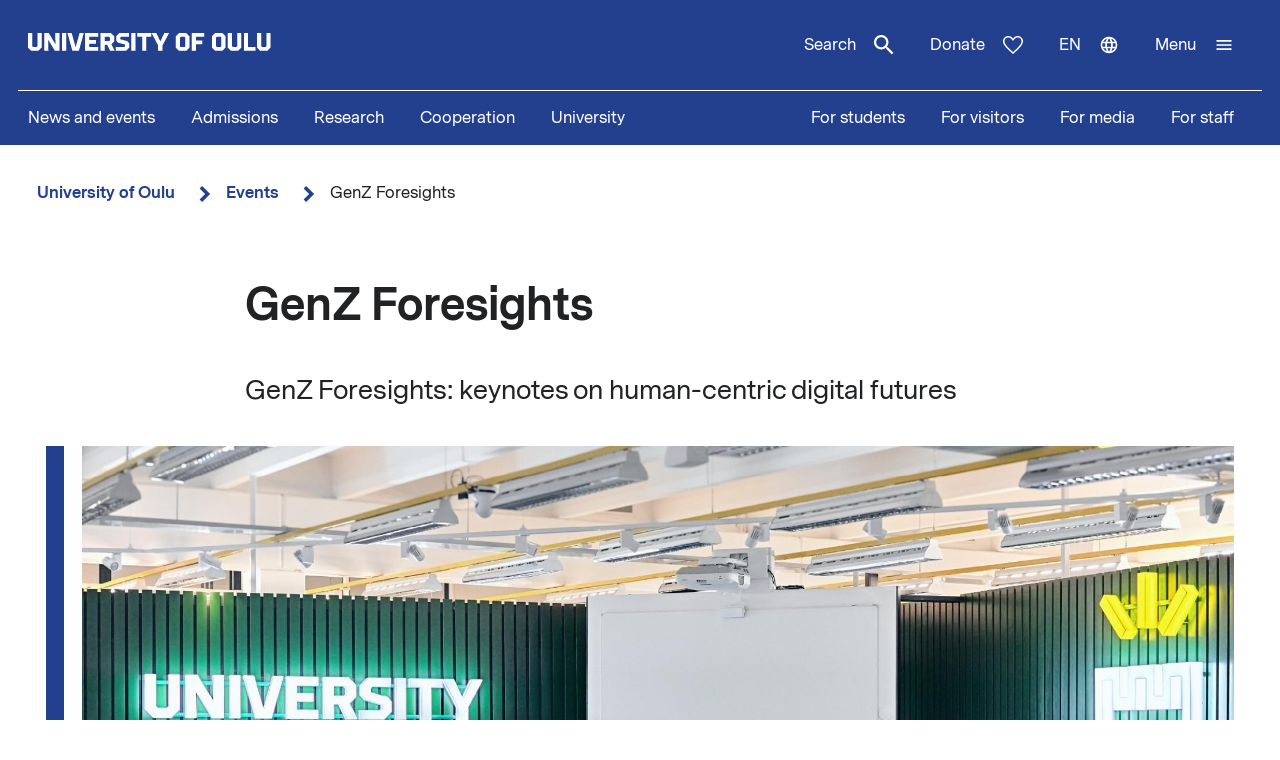

--- FILE ---
content_type: text/html; charset=UTF-8
request_url: https://www.oulu.fi/en/events/genz-foresights
body_size: 15364
content:
<!DOCTYPE html>
<html lang="en" dir="ltr" prefix="og: https://ogp.me/ns#">
  <head>
    <meta charset="utf-8" />
<script type="text/javascript" id="ConsentMode" src="/modules/contrib/cookieinformation/js/consent_mode_v2.init.js"></script>
<noscript><style>form.antibot * :not(.antibot-message) { display: none !important; }</style>
</noscript><script>var _mtm = window._mtm = window._mtm || [];_mtm.push({"mtm.startTime": (new Date().getTime()), "event": "mtm.Start"});var d = document, g = d.createElement("script"), s = d.getElementsByTagName("script")[0];g.type = "text/javascript";g.async = true;g.src="https://matomo.oulu.fi/js/container_jXu3cj09.js";s.parentNode.insertBefore(g, s);</script>
<meta name="description" content="GenZ Foresights" />
<link rel="canonical" href="https://www.oulu.fi/en/events/genz-foresights" />
<link rel="image_src" href="https://media-cdn.oulu.fi/styles/open_graph/s3/images/Tellus%20Stage.jpg?itok=QJmeLQH7" />
<meta property="og:title" content="GenZ Foresights" />
<meta property="og:description" content="GenZ Foresights" />
<meta property="og:image" content="https://media-cdn.oulu.fi/styles/open_graph/s3/images/Tellus%20Stage.jpg?itok=QJmeLQH7" />
<meta property="og:image" content="https://media-cdn.oulu.fi/images/unioulubrand_x8a3932_06_2024.jpg" />
<meta name="twitter:card" content="summary_large_image" />
<meta name="twitter:description" content="GenZ Foresights" />
<meta name="twitter:title" content="GenZ Foresights" />
<meta name="twitter:image" content="https://media-cdn.oulu.fi/styles/twitter_card/s3/images/Tellus%20Stage.jpg?itok=clp5LPNU" />
<link rel="apple-touch-icon" sizes="180x180" href="/sites/default/files/favicons/apple-touch-icon.png"/>
<link rel="icon" type="image/png" sizes="32x32" href="/sites/default/files/favicons/favicon-32x32.png"/>
<link rel="icon" type="image/png" sizes="16x16" href="/sites/default/files/favicons/favicon-16x16.png"/>
<link rel="manifest" href="/sites/default/files/favicons/site.webmanifest"/>
<meta name="msapplication-TileColor" content="#ffffff"/>
<meta name="theme-color" content="#ffffff"/>
<meta name="favicon-generator" content="Drupal responsive_favicons + realfavicongenerator.net" />
<meta name="Generator" content="Drupal 10 (https://www.drupal.org)" />
<meta name="MobileOptimized" content="width" />
<meta name="HandheldFriendly" content="true" />
<meta name="viewport" content="width=device-width, initial-scale=1.0" />
<script type="text/javascript" id="CookieConsent" src="https://policy.app.cookieinformation.com/uc.js" data-culture="en" data-gcm-version="2.0"></script>
<link rel="alternate" hreflang="en" href="https://www.oulu.fi/en/events/genz-foresights" />
<link rel="alternate" hreflang="fi" href="https://www.oulu.fi/fi/tapahtumat/puheenvuoroja-ihmiskeskeisesta-digitaalisesta-tulevaisuudesta" />
<script src="/sites/default/files/google_tag/university_of_oulu/google_tag.script.js?t9oju0" defer></script>

    <title>GenZ Foresights | University of Oulu</title>
    <link rel="stylesheet" media="all" href="/sites/default/files/css/css_ArT82CvUNvKzFfi0vz706wgNx0AlMVs91mMInDVkjgg.css?delta=0&amp;language=en&amp;theme=nextgen&amp;include=eJyFylEKgCAQhOELRXskUZpE0FWcLfT22WsvvQz_BxNghu4wWiUOd6a8SIlQdJ83xbDVEnMNix1sVZluuAK95OO9vPv7os2cNG6cNBQJnngAeIE2aQ" />
<link rel="stylesheet" media="all" href="/sites/default/files/css/css_htK7BG8wY_G1o3Ev7SBLNZEkbN6fITcxYSgAvTKAOTk.css?delta=1&amp;language=en&amp;theme=nextgen&amp;include=eJyFylEKgCAQhOELRXskUZpE0FWcLfT22WsvvQz_BxNghu4wWiUOd6a8SIlQdJ83xbDVEnMNix1sVZluuAK95OO9vPv7os2cNG6cNBQJnngAeIE2aQ" />

    
  </head>
  <body class="nextgen logged-out">
    <section aria-label="Content shortcuts">
      <a href="#main-content" class="visually-hidden focusable skip-link">Skip to main content</a>
    </section>
    <noscript><iframe src="https://www.googletagmanager.com/ns.html?id=GTM-TXSCGKL" height="0" width="0" style="display:none;visibility:hidden"></iframe></noscript>
    <div class="responsive-menu-page-wrapper">
  




<header class="header">
  <div class="header__inner">
                <div class="region region__header">
    

  
<div  id="block-nextgen-branding" class="block block--nextgen-branding">
  
    
                    
      <a href="/en" class="logo__link" title="University of Oulu front page">
      

<svg  class="logo__svg logo__svg--en logo__svg--main-site"
  
      aria-labelledby="title-oy-logo-en"
    >
      <title id="title-oy-logo-en">University of Oulu front page</title>
      <use xlink:href="/themes/custom/nextgen/dist/icons.svg?20260130#oy-logo-en"></use>
</svg>
    </a>
  </div>

  </div>

              <div class="header__toolbar">
        <div class="region region__header-toolbar">
    




<div  class="views-exposed-form views-exposed-form-search-search bef-exposed-form sidebar-search block block--search" data-drupal-selector="views-exposed-form-search-search" id="block-search--2">
  <div id="toggle-search" class="toggle-search__wrapper">
    <button id="search-toggle-icon" class="toggle toggle-search" aria-haspopup="true" aria-expanded="false">
      Search
      

<svg  class="icon-search-open"
  
    >
      <use xlink:href="/themes/custom/nextgen/dist/icons.svg?20260130#magnify"></use>
</svg>
      

<svg  class="icon-search-close"
  
    >
      <use xlink:href="/themes/custom/nextgen/dist/icons.svg?20260130#close"></use>
</svg>
    </button>

    <div class="search-form">
              <form action="/en/search" method="get" id="views-exposed-form-search-search" accept-charset="UTF-8">
  <div class="js-form-item form-item form-item__textfield">
      <label for="edit-search-api-fulltext" class="form-item__label">Free text search</label>
        <input placeholder="Search" data-drupal-selector="edit-search-api-fulltext" type="text" id="edit-search-api-fulltext" name="search_api_fulltext" value="" size="30" maxlength="128" class="form-text form-item__textfield" />

        </div>
<fieldset data-drupal-selector="edit-field-targeting" id="edit-field-targeting--wrapper" class="fieldgroup form-composite form-fieldset">
      <legend class="h3">Target group</legend>
      <div id="edit-field-targeting" class="form-item--radio"><div class="form-radios">
                  <div class="js-form-item form-item form-item__radio">
        <input data-drupal-selector="edit-field-targeting-all" type="radio" id="edit-field-targeting-all" name="field_targeting" value="All" checked="checked" class="form-radio form-item__textfield" />

        <label for="edit-field-targeting-all" class="option form-item__label">All</label>
      </div>

                    <div class="js-form-item form-item form-item__radio">
        <input data-drupal-selector="edit-field-targeting-4" type="radio" id="edit-field-targeting-4" name="field_targeting" value="4" class="form-radio form-item__textfield" />

        <label for="edit-field-targeting-4" class="option form-item__label">Students</label>
      </div>

      </div>
</div>

    </fieldset>
<div data-drupal-selector="edit-actions" class="form-actions js-form-wrapper form-wrapper" id="edit-actions--gxVNIqwJmoA"><input data-drupal-selector="edit-submit-search" type="submit" id="edit-submit-search" value="Search" class="button js-form-submit form-submit form-item__textfield" />
</div>


</form>

          </div>
  </div>
</div>

  
<div  id="block-header-donation-link" class="block block--header-donation-link">
  
    
      






<div class="body field--type-text-with-summary field--view-mode- text-long">
        
            
                                                            <a href="/en/cooperation/donate" class="region__header-toolbar__donation-link donation-link">
Donate
<svg class="donation-link__icon icon" xmlns="http://www.w3.org/2000/svg" width="20" height="18"><path fill-rule="nonzero" d="m10 18-1.025-.909C7.208 15.503 5.75 14.132 4.6 12.978c-1.15-1.154-2.067-2.185-2.75-3.094C1.167 8.975.687 8.153.412 7.416A6.346 6.346 0 0 1 0 5.181c0-1.473.504-2.705 1.512-3.695C2.521.496 3.768 0 5.25 0c.95 0 1.83.221 2.638.663.808.442 1.512 1.08 2.112 1.915.7-.884 1.442-1.534 2.225-1.952A5.288 5.288 0 0 1 14.75 0c1.483 0 2.73.495 3.738 1.486C19.495 2.476 20 3.708 20 5.18c0 .754-.137 1.498-.413 2.235-.274.737-.754 1.56-1.437 2.468-.683.909-1.6 1.94-2.75 3.094s-2.608 2.525-4.375 4.113L10 18Zm0-1.94a120.56 120.56 0 0 0 4.162-3.917c1.092-1.088 1.959-2.042 2.6-2.86.642-.82 1.092-1.548 1.35-2.186A5.073 5.073 0 0 0 18.5 5.18c0-1.08-.35-1.968-1.05-2.664-.7-.696-1.6-1.044-2.7-1.044-.85 0-1.642.258-2.375.774-.733.516-1.325 1.24-1.775 2.173H9.375c-.433-.917-1.017-1.637-1.75-2.16-.733-.525-1.525-.787-2.375-.787-1.1 0-2 .348-2.7 1.044-.7.696-1.05 1.584-1.05 2.664 0 .639.13 1.281.387 1.928.259.647.709 1.383 1.35 2.21.642.827 1.513 1.78 2.613 2.861 1.1 1.08 2.483 2.374 4.15 3.88Z"/>
</svg>
</a>
                                    </div>

  </div>
<nav class="block--language-switcher" aria-label="Language switcher">
  


  
<div id="dropdown-language" class="dropdown dropdown-language">
    <button class="dropdown-toggle" aria-haspopup="true" aria-expanded="false">
        <span class="visually-hidden">Switch language: current language:</span>
        en
        

<svg  class="icon-language-menu"
  
    >
      <use xlink:href="/themes/custom/nextgen/dist/icons.svg?20260130#web"></use>
</svg>
        

<svg  class="icon-language-menu-close"
  
    >
      <use xlink:href="/themes/custom/nextgen/dist/icons.svg?20260130#close"></use>
</svg>
    </button>
    <div class="dropdown-menu">
    <div class="dropdown-header">
        <div class="menu-header">
  
  <img 
     class="img"
            src="/themes/custom/nextgen/images/icons/src/pictogram.svg"
    data-src="/themes/custom/nextgen/images/icons/src/pictogram.svg"
          alt=""
          />
  Language
</div>    </div>
    <ul role="menu" aria-labelledby="dropdown-language"><li data-drupal-link-system-path="node/32670" class="en is-active" role="menuitem" aria-current="page"><a href="/en/events/genz-foresights" class="language-link is-active" lang="en" xml:lang="en" hreflang="en" data-drupal-link-system-path="node/32670" aria-current="page">In English</a></li><li data-drupal-link-system-path="node/32670" class="fi is-active" role="menuitem" aria-current="page"><a href="/fi/tapahtumat/puheenvuoroja-ihmiskeskeisesta-digitaalisesta-tulevaisuudesta" class="language-link" lang="fi" xml:lang="fi" hreflang="fi" data-drupal-link-system-path="node/32670">Suomeksi</a></li></ul>
    </div>
</div>

</nav>


  
<div  id="block-horizontalmenu" class="block block--horizontalmenu">
  
    
      <nav class="responsive-menu-block-wrapper" aria-label="Menu">
  
              <ul id="horizontal-menu" class="horizontal-menu">
                    <li class="menu-item">
        <a href="/en/news-and-events" data-drupal-link-system-path="node/36337">News and events</a>
              </li>
                <li class="menu-item menu-item--expanded">
        <a href="/en/apply" title="Opiskelijaksi" data-drupal-link-system-path="node/22229">Admissions</a>
                                <ul class="menu sub-nav">
                    <li class="menu-item">
        <a href="/en/apply/international-programmes" title="Study in Finland - University of Oulu offers 24 international degree programmes taught in English." data-drupal-link-system-path="node/13249">International Programmes</a>
              </li>
                <li class="menu-item">
        <a href="/en/apply/how-apply" title="Application process and deadlines for international master&#039;s programmes at the University of Oulu." data-drupal-link-system-path="node/13346">How to apply?</a>
              </li>
        </ul>
  
              </li>
                <li class="menu-item menu-item--expanded">
        <a href="/en/research" data-drupal-link-system-path="node/2">Research</a>
                                <ul class="menu sub-nav">
                    <li class="menu-item">
        <a href="/en/research/top-research" title="Top research of the University of Oulu" data-drupal-link-system-path="node/509">Top research</a>
              </li>
                <li class="menu-item">
        <a href="/en/research/responsible-research" data-drupal-link-system-path="node/785">Responsible research</a>
              </li>
                <li class="menu-item">
        <a href="/en/research/research-infrastructures" data-drupal-link-system-path="node/587">Research infrastructures</a>
              </li>
                <li class="menu-item menu-item--expanded">
        <a href="/en/research/graduate-school" title="University of Oulu Graduate School" data-drupal-link-system-path="node/13668">Graduate School</a>
                                <ul class="menu sub-nav">
                    <li class="menu-item">
        <a href="/en/research/graduate-school/how-apply-doctoral-education" title="How to apply to doctoral education" data-drupal-link-system-path="node/39012">How to apply to doctoral education</a>
              </li>
        </ul>
  
              </li>
        </ul>
  
              </li>
                <li class="menu-item menu-item--expanded">
        <a href="/en/cooperation" data-drupal-link-system-path="node/3">Cooperation</a>
                                <ul class="menu sub-nav">
                    <li class="menu-item">
        <a href="/en/cooperation/services-for-companies-and-organisations" data-drupal-link-system-path="node/372">Services for companies and organisations</a>
              </li>
                <li class="menu-item">
        <a href="/en/cooperation/alumni-activities" title="Alumni  activities" data-drupal-link-system-path="node/576">Alumni activities</a>
              </li>
                <li class="menu-item">
        <a href="/en/cooperation/cooperation-networks" title="The University of Oulu is an active partner in numerous local, national, and international networks in research, education, and innovations." data-drupal-link-system-path="node/24161">Cooperation networks</a>
              </li>
                <li class="menu-item">
        <a href="/en/cooperation/donate" title="Donate" data-drupal-link-system-path="node/588">Donate</a>
              </li>
                <li class="menu-item">
        <a href="/en/cooperation/get-enchanted-science" title="Science is for everyone, regardless of age or background. Check out our science events, collaboration opportunities and places to visit, and come along to ask, get enchanted, learn and participate!" data-drupal-link-system-path="node/34801">Get enchanted by science</a>
              </li>
        </ul>
  
              </li>
                <li class="menu-item menu-item--expanded">
        <a href="/en/university" data-drupal-link-system-path="node/4">University</a>
                                <ul class="menu sub-nav">
                    <li class="menu-item menu-item--expanded">
        <a href="/en/university/faculties-and-units" data-drupal-link-system-path="node/349">Faculties and units</a>
                                <ul class="menu sub-nav">
                    <li class="menu-item">
        <a href="/en/university/faculties-and-units/faculty-biochemistry-and-molecular-medicine" title="Faculty of Biochemistry and Molecular Medicine" data-drupal-link-system-path="node/225">Faculty of Biochemistry and Molecular Medicine</a>
              </li>
                <li class="menu-item">
        <a href="/en/university/faculties-and-units/faculty-education-and-psychology" title="Faculty of Education and Psychology" data-drupal-link-system-path="node/176">Faculty of Education and Psychology</a>
              </li>
                <li class="menu-item">
        <a href="/en/university/faculties-and-units/faculty-humanities" data-drupal-link-system-path="node/188">Faculty of Humanities</a>
              </li>
                <li class="menu-item">
        <a href="/en/university/faculties-and-units/faculty-medicine" data-drupal-link-system-path="node/219">Faculty of Medicine</a>
              </li>
                <li class="menu-item">
        <a href="/en/university/faculties-and-units/faculty-information-technology-and-electrical-engineering" title="Faculty of Information Technology and Electrical Engineering" data-drupal-link-system-path="node/212">Faculty of Information Technology and Electrical Engineering</a>
              </li>
                <li class="menu-item">
        <a href="/en/university/faculties-and-units/faculty-science" title="Faculty of Science" data-drupal-link-system-path="node/93">Faculty of Science</a>
              </li>
                <li class="menu-item">
        <a href="/en/university/faculties-and-units/faculty-technology" data-drupal-link-system-path="node/192">Faculty of Technology</a>
              </li>
                <li class="menu-item">
        <a href="/en/university/faculties-and-units/oulu-business-school" title="Oulu Business School" data-drupal-link-system-path="node/131">Oulu Business School</a>
              </li>
        </ul>
  
              </li>
                <li class="menu-item">
        <a href="/en/university/contact-information" data-drupal-link-system-path="node/312">Contact information</a>
              </li>
                <li class="menu-item">
        <a href="/en/university/campuses" data-drupal-link-system-path="node/144">Campuses</a>
              </li>
                <li class="menu-item">
        <a href="/en/university/careers" title="Make the University of Oulu the next step in your career! We offer you scientific excellence, autonomy, equality and genuine work-life balance." data-drupal-link-system-path="node/279">Careers</a>
              </li>
                <li class="menu-item menu-item--expanded">
        <a href="/en/university/library" data-drupal-link-system-path="node/13502">Library</a>
                                <ul class="menu sub-nav">
                    <li class="menu-item">
        <a href="/en/university/library/library-services" title="Library services" data-drupal-link-system-path="node/23336">Library services</a>
              </li>
                <li class="menu-item">
        <a href="/en/university/library/collections" title="Collections" data-drupal-link-system-path="node/23269">Collections</a>
              </li>
                <li class="menu-item">
        <a href="/en/university/library/facilities-and-equipment" title="Facilities and equipment" data-drupal-link-system-path="node/13530">Facilities and equipment</a>
              </li>
                <li class="menu-item">
        <a href="/en/university/library/read-renew-request-oula-finna" title="Read, renew, request – Oula-Finna" data-drupal-link-system-path="node/21529">Read, renew, request – Oula-Finna</a>
              </li>
                <li class="menu-item">
        <a href="/en/university/library/library-guides" data-drupal-link-system-path="node/23293">Library guides</a>
              </li>
                <li class="menu-item">
        <a href="/en/university/library/contact-and-library-hours" title="Contact and library hours" data-drupal-link-system-path="node/13560">Contact and library hours</a>
              </li>
        </ul>
  
              </li>
                <li class="menu-item">
        <a href="/en/university/registry-office-and-central-archive" data-drupal-link-system-path="node/384">Registry office and Central archive</a>
              </li>
                <li class="menu-item">
        <a href="/en/university/university-rankings" title="The University of Oulu ranks in the top 3% of the world´s universities." data-drupal-link-system-path="node/339">University rankings</a>
              </li>
        </ul>
  
              </li>
        </ul>
  


</nav>
  </div>


  
<div  id="block-responsivemenumobileicon" class="main-menu-toggle-block responsive-menu-toggle-wrapper responsive-menu-toggle block block--responsivemenumobileicon">
  
    
      
<a id="menu-toggle-icon" class="toggle responsive-menu-toggle-icon" title="University Of Oulu main menu" href="#off-canvas" role="button" aria-label="Open menu" aria-expanded="false" aria-haspopup="true">
  <span class="label">Menu</span>
  

<svg  class="icon-menu"
  
    >
      <use xlink:href="/themes/custom/nextgen/dist/icons.svg?20260130#menu"></use>
</svg>
  

<svg  class="icon-menu-close"
  
    >
      <use xlink:href="/themes/custom/nextgen/dist/icons.svg?20260130#close"></use>
</svg>
</a>

  </div>

  </div>

    </div>
      </div>
      <div class="menu-section-wrapper">
        <div class="region region__menu-section">
    
<nav aria-label="Main navigation">
  
    
                          
        <ul  class="inline-menu">
                    
<li  class="inline-menu__item">
                    <a href="/en/news-and-events" class="inline-menu__link" data-drupal-link-system-path="node/36337">News and events</a>
          </li>
                  
<li  class="inline-menu__item">
                    <a href="/en/apply" title="Opiskelijaksi" class="inline-menu__link" data-drupal-link-system-path="node/22229">Admissions</a>
          </li>
                  
<li  class="inline-menu__item">
                    <a href="/en/research" class="inline-menu__link" data-drupal-link-system-path="node/2">Research</a>
          </li>
                  
<li  class="inline-menu__item">
                    <a href="/en/cooperation" class="inline-menu__link" data-drupal-link-system-path="node/3">Cooperation</a>
          </li>
                  
<li  class="inline-menu__item">
                    <a href="/en/university" class="inline-menu__link" data-drupal-link-system-path="node/4">University</a>
          </li>
              </ul>
  


</nav>

<nav aria-label="Stakeholder menu">
  
    
                          
        <ul  class="inline-menu">
                    
<li  class="inline-menu__item">
                    <a href="/en/for-students" class="inline-menu__link" data-drupal-link-system-path="node/854">For students</a>
          </li>
                  
<li  class="inline-menu__item">
                    <a href="/en/visitors" class="inline-menu__link" data-drupal-link-system-path="node/36552">For visitors</a>
          </li>
                  
<li  class="inline-menu__item">
                    <a href="/en/for-media" class="inline-menu__link" data-drupal-link-system-path="node/37261">For media</a>
          </li>
                  
<li  class="inline-menu__item">
                    <a href="/en/for-staff" title="Personnel" class="inline-menu__link" data-drupal-link-system-path="node/36441">For staff</a>
          </li>
              </ul>
  


</nav>

  </div>

    </div>
  </header>

  <div id="pre-content">
          <div class="region region__pre-content">
    

  
<div  id="block-breadcrumb" class="block block--breadcrumb">
  
    
      
  <nav aria-label="Breadcrumb">
    <ol class="breadcrumb">
                <li class="breadcrumb__item ">
                  <a class="breadcrumb__link" href="/en">University of Oulu</a>
                          

<svg  class="chevron__icon"
      aria-hidden="true" role="img"
  
    >
      <use xlink:href="/themes/custom/nextgen/dist/icons.svg?20260130#chevron"></use>
</svg>
              </li>
                <li class="breadcrumb__item  breadcrumb__item--first-parent ">
                  <a class="breadcrumb__link" href="/en/events">Events</a>
                          

<svg  class="chevron__icon"
      aria-hidden="true" role="img"
  
    >
      <use xlink:href="/themes/custom/nextgen/dist/icons.svg?20260130#chevron"></use>
</svg>
              </li>
                <li class="breadcrumb__item ">
                  <span>GenZ Foresights</span>
                      </li>
        </ol>
  </nav>

  </div>
<div data-drupal-messages-fallback class="hidden"></div>

  </div>

    </div>

<div  class="main">
  <a id="main-content" tabindex="-1"></a>
  
  <main  class="main-content">
          <div class="region region__content">
    

<article  class="node node--event">
  <div>
        <div class="content-wrapper">
      
<h1  class="h1 h1--full">
      GenZ Foresights
  </h1>

      





<div class="field-introductory-text field--type-string-long field--view-mode-full description">
        
            
                                                            GenZ Foresights: keynotes on human-centric digital futures
                                    </div>


      
      <div class="main-image-wrapper">
      <div class="header-main-image">
      
  <img 
     class="field-media-image"
            src="https://media-cdn.oulu.fi/styles/main_image/s3/images/Tellus%20Stage.jpg?itok=ZaAB5YvT"
    data-src="https://media-cdn.oulu.fi/styles/main_image/s3/images/Tellus%20Stage.jpg?itok=ZaAB5YvT"
          alt="Tellus Stage"
          />
    </div>
      </div>

      <div class="info-box">
        <div class="info-box__content">
          
<h2  class="h2">
      Event information
  </h2>

                                <div class="info-box__item">
  
<h3  class="h3">
      Time
  </h3>
  
<p  class="info-box__item-content">
      Wed 08.06.2022 09:00 - 13:00
  </p>
</div>
                    
                      <div class="info-box__item">
  
<h3  class="h3">
      Venue location
  </h3>
  
<p  class="info-box__item-content">
      Tellus Stage at Linnanmaa campus &amp; Zoom
  </p>
</div>
          
                  </div>
      </div>

      <div class="event-content">
        
        





<div class="add-to-calendar">
  <h2 id="add-event-to-calendar">
    Add event to calendar  </h2>
  <ul>
    <li>
      

<svg  class="icon-calendar"
  
    >
      <use xlink:href="/themes/custom/nextgen/dist/icons.svg?20260130#calendar"></use>
</svg>
      
  <a
   class="link"
    href="data:text/calendar;charset=utf8,BEGIN:VCALENDAR%0D%0AVERSION:2.0%0D%0APRODID:-//oulu.fi//University of Oulu%0ABEGIN:VEVENT%0D%0AUID:32670%0D%0ADTSTAMP:20220510T122700%0D%0ADTSTART:20220608T090000%0D%0ADTEND:20220608T130000%0D%0ASUMMARY:GenZ Foresights%0D%0ADESCRIPTION:GenZ Foresights: keynotes on human-centric digital futures %0D%0ALOCATION:Tellus Stage at Linnanmaa campus &amp; Zoom%0D%0AURL:https://www.oulu.fi/en/events/genz-foresights%0D%0AEND:VEVENT%0D%0AEND:VCALENDAR"
  >
      Outlook    </a>
    </li>
    <li>
      

<svg  class="icon-calendar"
  
    >
      <use xlink:href="/themes/custom/nextgen/dist/icons.svg?20260130#calendar"></use>
</svg>
      
  <a
   class="link"
    href="data:text/calendar;charset=utf8,BEGIN:VCALENDAR%0D%0AVERSION:2.0%0D%0APRODID:-//oulu.fi//University of Oulu%0ABEGIN:VEVENT%0D%0AUID:32670%0D%0ADTSTAMP:20220510T122700%0D%0ADTSTART:20220608T090000%0D%0ADTEND:20220608T130000%0D%0ASUMMARY:GenZ Foresights%0D%0ADESCRIPTION:GenZ Foresights: keynotes on human-centric digital futures %0D%0ALOCATION:Tellus Stage at Linnanmaa campus &amp; Zoom%0D%0AURL:https://www.oulu.fi/en/events/genz-foresights%0D%0AEND:VEVENT%0D%0AEND:VCALENDAR"
  >
      iCal    </a>
    </li>
    <li>
      

<svg  class="icon-calendar"
  
    >
      <use xlink:href="/themes/custom/nextgen/dist/icons.svg?20260130#calendar"></use>
</svg>
      
  <a
   class="link"
    href="https://www.google.com/calendar/r/eventedit?text=GenZ Foresights&amp;dates=20220608T090000/20220608T130000&amp;details=GenZ Foresights: keynotes on human-centric digital futures &amp;location=Tellus Stage at Linnanmaa campus &amp; Zoom"
  >
      Google    </a>
    </li>
  </ul>
</div>
        <div class="event-body">
          






<div class="body field--type-text-with-summary field--view-mode-full text-long">
        
            
                                                            <p>GenZ project welcomes everybody interested in the futures of the interconnection of humans, humanity and digitalization to the multidisciplinary <strong>GenZ Foresights </strong>seminar. In the seminar, members of the GenZ Advisory Board, international top scholars in their research fields, will give keynote talks about the core challenges and questions related to human-centric digital futures. For background, read the <strong><a href="http://jultika.oulu.fi/files/isbn9789526231471.pdf">GenZ White Paper</a></strong>. </p>
<p>GenZ Foresights will be held as a hybrid event. For catering purposes please <a href="https://link.webropolsurveys.com/S/75D56141B82C2B32"><strong>register by June 1st here</strong></a>.</p>
<p> </p>
<h2>Programme<strong> </strong></h2>
<p>9.00-9.20 <strong>Coffee &amp; tea</strong></p>
<p>9.20-10.00 <strong>Keynotes</strong></p>
<ul>
<li>Prof. <a href="http://www.education.ox.ac.uk/people/niall-winters/"><strong>Niall Winters</strong></a>, University of Oxford: <em>A social justice approach to learning using technology</em></li>
<li>Prof. <a href="https://www.sfu.ca/education/faculty-profiles/pwinne.html"><strong>Phil Winne</strong></a>, Simon Fraser University: <em>Advancing GenZ Learning Science with nStudy, Big Data and AI</em></li>
</ul>
<p>10.00-10.20 <strong>Questions and discussion</strong></p>
<p>10.20-10.30 <strong>Break</strong> (coffee &amp; tea)</p>
<p>10.30-11.30 <strong>Keynotes</strong></p>
<ul>
<li>Prof. <strong><a href="https://drexel.edu/cci/about/directory/A/Agosto-Denise/">Denise Agosto</a>, </strong>Drexel University: <em>GenZ Online: An Information Practice Perspective</em></li>
<li>Prof. <strong><a href="https://www.joukevandijk.com/">Jouke van Dijk</a>, </strong>University of Groningen: <em>Human Capital, Regional Development and Inequality: does Cross-border Commuting between Neighbouring EU-countries Reduce Inequality?</em></li>
<li>Prof. <strong><a href="https://www.canterbury.ac.nz/business/contact-us/people/michael-hall.html">Michael Hall</a>, </strong>University of Canterbury: <em>Gen Z, mobility, and digital futures: Moving from business and human-centric to planetary-centric futures </em>(live talk from NZ)</li>
</ul>
<p>11.30-12.00 <strong>Questions, discussion and wrap-up</strong></p>
<p>12.00-13.00 <strong>Lunch for the seminar participants</strong></p>
<p> </p>
<p><a href="https://www.oulu.fi/en/research/strengthening-human-capabilities-digital-era">More information on GenZ</a></p>
<p> </p>

                                    </div>

        </div>

        <div class="event-elements">
          
        </div>

        


<div class="last-updated">
  Created 10.5.2022 | Updated 18.5.2022
</div>
      </div>

    </div>
  </div>
</article>

  </div>

    </main>

</div>


<footer class="footer">
    <div class="footer__inner">
      <div class="grid grid--columns-4">
                <div class="grid__item">
                      <div class="region region__footer-first">
    

  
<div  id="block-footerlogo" class="block block--footerlogo">
  
    
      






<div class="body field--type-text-with-summary field--view-mode- text-long">
        
            
                                                            <div class="footer__branding">
  <a class="link link--" href="https://www.oulu.fi/en" title="University of Oulu front page">
  <svg xmlns="http://www.w3.org/2000/svg" id="oy-footer-logo-en" x="0" y="0" version="1.1" viewBox="0 0 2133.2 2820.5" xml:space="preserve">
  <style>
    .oy-logo-head{fill:#4bbca9}.oy-logo-body{fill:#fff}
  </style>
  <path d="M1698.8 221.7l-76.8-76.8-7 7-323.7 323.6 76.9 76.7zM765 552.2l76.8-76.7-330.6-330.6-76.8 76.8 7.1 7zM1118.6 0H1010v467.5h108.6z" class="oy-logo-head"/>
  <g>
    <path d="M676.5 1483.6l52.3 470.2h675.7l52.3-470.2h297.9V793.1h-382.1V1059h-114.8V793H875.5v266H760.8V793.1H378.6v690.4h212.1l85.8.1zM490.4 905.1h158.3V1171H987.3V905.1h158.3V1171H1484.2V905.1h158.3v466.5h-285.9l-52.3 470.2H829l-52.3-470.2H490.6V905.1h-.2zM410.4 2566.7l-46.3 46.3v161.2l46.3 46.3h101.5l46.3-46.3V2613l-46.3-46.3H410.4zm88.1 188.9l-11.1 11.1h-52.6l-10.8-11.1v-123.9l11.3-11.1h52.3l11.1 11.1v123.9h-.2zM590.9 2820.5h59.8V2726h89.6v-53.7h-89.6v-51.9H770v-53.7H590.9zM920.9 2566.7l-46.3 46.3v161.2l46.3 46.3h101.5l46.3-46.3V2613l-46.3-46.3H920.9zm88 188.9l-11.1 11.1h-52.6l-10.8-11.1v-123.9l11.1-11.1h52.3l11.1 11.1v123.9zM1389.8 2566.7H1330v253.8h164.2v-53.8h-104.4zM1233.9 2753.7l-11.3 11.1h-52.1l-11.3-11.1v-187h-59.7v207.5l46.3 46.3h101.4l46.3-46.3v-207.5h-59.6zM1650.1 2753.7l-11.1 11.1h-52.3l-11.1-11.1v-187h-59.8v207.5l46.3 46.3h101.5l46.3-46.3v-207.5h-59.8zM444.8 2497.1h65v-253.8h-59.7l3.7 160.1-95.6-160.1h-64.9v253.8h59.8l-3.8-160.1zM546.2 2243.3h59.7v253.8h-59.7zM741.3 2443.3h-1.5l-55.6-200h-60.5l71 253.8h91.7l71-253.8H797zM1061.8 2297v-53.7H875.2v253.8h186.6v-53.8H935v-48.2h96.9v-53.7H935V2297zM1288.6 2363.8v-74.3l-46.3-46.3h-147.8V2497h59.7v-87h34l44.1 87h63.8l-47.4-93.3 39.9-39.9zm-59.8-18.6l-10.8 11.3h-63.8v-59.3h63.4l11.1 11.1v36.9h.1zM1376.9 2332v-23.8l11.2-11.2h110.5v-53.7h-135.1l-46.3 46.2v59.4l26.5 31.7 100.4 27.6v23.9l-11.2 11.2h-121v53.8h145.6l46.3-46.3v-59.3l-26.5-31.8zM1530.9 2243.3h59.7v253.8h-59.7zM1615.9 2297h70.9v200.1h59.8V2297h70.8v-53.7h-201.5zM2002.9 2243.3l-56.8 117.6h-1.5l-56.7-117.6h-67.6l93.4 175.7v78.1h63.4V2419l93.3-175.7zM197.2 2430.3l-11.3 11.1h-52.2l-11.2-11.1v-187H62.8v207.5l46.3 46.3h101.4l46.3-46.3v-207.5h-59.6z" class="oy-logo-body"/>
  </g>
</svg>
  </a>
</div>
                                    </div>

  </div>

  </div>

              </div>
        <div class="grid__item">
                      <div class="region region__footer-second">
    

  
<div  id="block-footerpostaladdress" class="block block--footerpostaladdress">
  
    
      






<div class="body field--type-text-with-summary field--view-mode- text-long">
        
            
                                                            <div class="col-sm-6 col-md-3">
<h2>Postal address</h2>
<p>P.O.Box 8000<br><br>
FI-90014 University of Oulu<br><br>
university.of.oulu(at)oulu.fi<br><br>
Tel. +358 294 48 0000</p>
</div>

                                    </div>

  </div>


  
<div  id="block-footervisitingaddress" class="block block--footervisitingaddress">
  
    
      






<div class="body field--type-text-with-summary field--view-mode- text-long">
        
            
                                                            <div class="col-sm-6 col-md-3">
<h2>Street address</h2>
<p>Pentti Kaiteran katu 1<br><br>
Linnanmaa</p>

</div>
<p> </p>

                                    </div>

  </div>

  </div>

              </div>
        <div class="grid__item">
                      <div class="region region__footer-third">
    <nav aria-labelledby="block-footer-middle-menu-menu"  id="block-footer-middle-menu">
            
          <h2 class="visually-hidden" id="block-footer-middle-menu-menu">Footer links 1</h2>
      

        

    
                          
        <ul  class="footer__menu">
                    
<li  class="menu__item">
                    <a href="/en/university/contact-information" class="menu__link" data-drupal-link-system-path="node/312">Contact information</a>
          </li>
                  
<li  class="menu__item">
                    <a href="/en/university/for-media" class="menu__link" data-drupal-link-system-path="node/565">For the media</a>
          </li>
                  
<li  class="menu__item">
                    <a href="/en/subscribe-our-newsletter" class="menu__link" data-drupal-link-system-path="node/566">Subscribe to our newsletter</a>
          </li>
                  
<li  class="menu__item">
                    <a href="/en/university/careers" class="menu__link" data-drupal-link-system-path="node/279">University of Oulu Careers </a>
          </li>
                  
<li  class="menu__item">
                    <a href="/en/university/contact-information" class="menu__link" data-drupal-link-system-path="node/312">Invoicing information</a>
          </li>
              </ul>
  


  </nav>

  </div>

              </div>
        <div class="grid__item">
                      <div class="region region__footer-fourth">
    <nav aria-labelledby="block-footer-menu-menu"  id="block-footer-menu">
            
          <h2 class="visually-hidden" id="block-footer-menu-menu">Footer links 2</h2>
      

        

    
                          
        <ul  class="footer__menu">
                    
<li  class="menu__item">
                    <a href="/en/accessibility-statement-oulu.fi" title="Accessibility statement - oulu.fi online service" class="menu__link" data-drupal-link-system-path="node/13371">Accessibility statement</a>
          </li>
                  
<li  class="menu__item">
                    <a href="/en/data-privacy" title="Data privacy notice of the University of Oulu" class="menu__link" data-drupal-link-system-path="node/13370">Data privacy notice</a>
          </li>
                  
<li  class="menu__item">
                    <span class="footer__cookie-settings-button menu__link" target="_self" id="cookie-Renew" role="button" tabindex="0">Cookie settings</span>
          </li>
                  
<li  class="menu__item">
                    <a href="/en/university/campuses" title="University of Oulu campuses." class="menu__link" data-drupal-link-system-path="node/144">Campuses</a>
          </li>
                  
<li  class="menu__item">
                    <a href="/en/university/campuses/procedures-cases-accident-or-danger" class="menu__link" data-drupal-link-system-path="node/26601">Emergency and safety procedures</a>
          </li>
                  
<li  class="menu__item">
                    <a href="/en/city-oulu" title="Link to city of Oulu website" class="menu__link" data-drupal-link-system-path="node/465">City of Oulu</a>
          </li>
              </ul>
  


  </nav>

  </div>

              </div>
      </div>
                  <div class="region region__footer-bottom footer__bottom">
    

  
<div  id="block-footersocialmedia" class="block--social-media-icons block block--footersocialmedia">
  
    
      






<div class="body field--type-text-with-summary field--view-mode- text-long">
        
            
                                                            <a class="footer-some-icon" href="https://www.facebook.com/unioulu">
<svg xmlns="http://www.w3.org/2000/svg" aria-labelledby="facebook-icon" width="36" height="36" viewBox="0 0 20 19.92"><title id="facebook-icon">Facebook</title><path d="M10 0C4.5 0 0 4.49 0 10.02c0 5 3.66 9.15 8.44 9.9v-7H5.9v-2.9h2.54V7.81c0-2.51 1.49-3.89 3.78-3.89 1.09 0 2.23.19 2.23.19v2.47h-1.26c-1.24 0-1.63.77-1.63 1.56v1.88h2.78l-.45 2.9h-2.33v7a10 10 0 0 0 8.44-9.9C20 4.49 15.5 0 10 0z"></path></svg>
</a>

<a class="footer-some-icon" href="https://instagram.com/unioulu">
<svg xmlns="http://www.w3.org/2000/svg" width="36" height="36" viewBox="0 0 20 20" aria-labelledby="instagram-icon"><title id="instagram-icon">Instagram</title><path d="M5.8 0h8.4C17.4 0 20 2.6 20 5.8v8.4a5.8 5.8 0 0 1-5.8 5.8H5.8C2.6 20 0 17.4 0 14.2V5.8A5.8 5.8 0 0 1 5.8 0m-.2 2A3.6 3.6 0 0 0 2 5.6v8.8C2 16.39 3.61 18 5.6 18h8.8a3.6 3.6 0 0 0 3.6-3.6V5.6C18 3.61 16.39 2 14.4 2H5.6m9.65 1.5a1.25 1.25 0 1 1 0 2.5 1.25 1.25 0 0 1 0-2.5M10 5a5 5 0 1 1 0 10 5 5 0 0 1 0-10m0 2a3 3 0 1 0 0 6 3 3 0 0 0 0-6z"></path></svg></a>

<a class="footer-some-icon" href="https://www.youtube.com/user/UniversityOfOulu">
<svg xmlns="http://www.w3.org/2000/svg" width="36" height="36" viewBox="0 0 20 14" aria-labelledby="youtube-icon"><title id="youtube-icon">Youtube</title><path d="m8 10 5.19-3L8 4v6m11.56-7.83c.13.47.22 1.1.28 1.9.07.8.1 1.49.1 2.09L20 7c0 2.19-.16 3.8-.44 4.83-.25.9-.83 1.48-1.73 1.73-.47.13-1.33.22-2.65.28-1.3.07-2.49.1-3.59.1L10 14c-4.19 0-6.8-.16-7.83-.44-.9-.25-1.48-.83-1.73-1.73-.13-.47-.22-1.1-.28-1.9-.07-.8-.1-1.49-.1-2.09L0 7c0-2.19.16-3.8.44-4.83.25-.9.83-1.48 1.73-1.73C2.64.31 3.5.22 4.82.16c1.3-.07 2.49-.1 3.59-.1L10 0c4.19 0 6.8.16 7.83.44.9.25 1.48.83 1.73 1.73z"></path></svg>
</a>

<a class="footer-some-icon" href="https://www.linkedin.com/company/university-of-oulu">
<svg xmlns="http://www.w3.org/2000/svg" width="36" height="36" viewBox="0 0 18 18" aria-labelledby="linkedin-icon"><title id="linkedin-icon">LinkedIn</title>
<path d="M16 0a2 2 0 0 1 2 2v14a2 2 0 0 1-2 2H2a2 2 0 0 1-2-2V2a2 2 0 0 1 2-2h14m-.5 15.5v-5.3c0-1.8-1.46-3.26-3.26-3.26-.85 0-1.84.52-2.32 1.3V7.13H7.13v8.37h2.79v-4.93c0-.77.62-1.4 1.39-1.4a1.4 1.4 0 0 1 1.4 1.4v4.93h2.79M3.88 5.56a1.686 1.686 0 0 0 0-3.37 1.69 1.69 0 0 0-1.69 1.69c0 .93.76 1.68 1.69 1.68m1.39 9.94V7.13H2.5v8.37h2.77z"></path></svg>
</a>

<a class="footer-some-icon" href="https://bsky.app/profile/oulu.fi">
<svg aria-labelledby="bluesky-icon" viewBox="0 0 512 453" xmlns="http://www.w3.org/2000/svg"><title id="bluesky-icon">Bluesky</title>
<path d="M110.984 30.4413C169.68 74.6573 232.824 164.297 256 212.401V339.457C256 336.753 254.96 339.809 252.72 346.393C240.624 382.041 193.376 521.169 85.336 409.945C28.448 351.385 54.784 292.825 158.336 275.145C99.096 285.257 32.496 268.545 14.224 203.025C8.96 184.177 0 68.0813 0 52.4013C0 -26.1427 68.632 -1.45471 110.984 30.4413ZM401.016 30.4413C342.32 74.6573 279.176 164.297 256 212.401V339.457C256 336.753 257.04 339.809 259.28 346.393C271.376 382.041 318.624 521.169 426.664 409.945C483.552 351.385 457.216 292.825 353.664 275.145C412.904 285.257 479.504 268.545 497.776 203.025C503.04 184.177 512 68.0813 512 52.4013C512 -26.1427 443.376 -1.45471 401.016 30.4413Z"/>
</svg>
</a>

                                    </div>

  </div>


  
<div  id="block-footerlogos" class="block block--footerlogos">
  
    
      






<div class="body field--type-text-with-summary field--view-mode- text-long">
        
            
                                                            <a href="https://karvi.fi/en/higher-education/audit-register-for-higher-education-institutions/" target="_blank"><img src="/themes/custom/nextgen/images/certificate-karvi-audited-white.png" alt="Karvi audited – Audit Register for Higher Education Institutions front page"></a> <img src="/themes/custom/nextgen/images/certificate-hrex.png" alt="HR Excellence in Research">
                                    </div>

  </div>



<div id="block-giosgconsentblock" class="giosg-consent-block">
  <div class="giosg-consent-block__accept-block" id="giosg-accept-consent-block">
    <button class="close-chat-modal" id="close-giosg-consent-modal" aria-label="Close chat cookie approval window">
      

<svg  class="close"
  
    >
      <use xlink:href="/themes/custom/nextgen/dist/icons.svg?20260130#close"></use>
</svg>
    </button>
    <h3>Chat with us</h3>
    <p>We would like to talk to you via chat. You just need to accept functional cookies first. We are available 13.3., 19.3., 21.3. and 26.3. at 12-17.</p>
    <div><button class="open-cookie-settings" onclick="CookieConsent.renew()">Accept cookies</button></div>
  </div>
  <div id="giosg-open-consent-block" class="giosg-consent-block__open-accept-block giosg-consent-block__open-accept-block">
    <button class="open-chat-modal" id="open-giosg-consent-modal" aria-label="Approve chat cookies">
      

<svg  class="chat"
  
    >
      <use xlink:href="/themes/custom/nextgen/dist/icons.svg?20260130#chat"></use>
</svg>
    </button>
  </div>
</div>

  </div>

          </div>
  </footer>

</div>
    <div class="off-canvas-wrapper"><div id="off-canvas">

              <ul>
                      <li class="menu-item--_25c2f80-10f3-4767-b992-1ff4359500a7 menu-name--main" >
              <a href="/en/news-and-events" data-drupal-link-system-path="node/36337">News and events</a>
              </li>
                  <li class="menu-item--_d662572-b025-453c-87df-96bddb5f1a74 menu-name--main" >
              <a href="/en/apply" title="Opiskelijaksi" data-drupal-link-system-path="node/22229">Admissions</a>
                                <ul>
                      <li class="menu-item--da6cb690-8a38-44a6-bc1a-d1cd4d6f98e8 menu-name--main" >
              <a href="/en/apply/international-programmes" title="Study in Finland - University of Oulu offers 24 international degree programmes taught in English." data-drupal-link-system-path="node/13249">International Programmes</a>
              </li>
                  <li class="menu-item--f5960525-0a73-4d00-a133-2b4b6c80efec menu-name--main" >
              <a href="/en/apply/how-apply" title="Application process and deadlines for international master&#039;s programmes at the University of Oulu." data-drupal-link-system-path="node/13346">How to apply?</a>
              </li>
        </ul>
  
              </li>
                  <li class="menu-item--d636fa72-ebc9-4ae2-a8a6-829308a63182 menu-name--main" >
              <a href="/en/research" data-drupal-link-system-path="node/2">Research</a>
                                <ul>
                      <li class="menu-item--a55b454a-a572-4690-bc35-54238ddde015 menu-name--main" >
              <a href="/en/research/top-research" title="Top research of the University of Oulu" data-drupal-link-system-path="node/509">Top research</a>
              </li>
                  <li class="menu-item--_81fcc6b-4bbd-4ee6-a6c2-9d04de5f8169 menu-name--main" >
              <a href="/en/research/responsible-research" data-drupal-link-system-path="node/785">Responsible research</a>
              </li>
                  <li class="menu-item--_e9ec53d-e652-40ac-a0a2-53f02f6478a1 menu-name--main" >
              <a href="/en/research/research-infrastructures" data-drupal-link-system-path="node/587">Research infrastructures</a>
              </li>
                  <li class="menu-item--_41495e9-7495-4ffa-b06e-706c912a2d48 menu-name--main" >
              <a href="/en/research/graduate-school" title="University of Oulu Graduate School" data-drupal-link-system-path="node/13668">Graduate School</a>
                                <ul>
                      <li class="menu-item--_1b8bee5-6e2e-43a9-97a2-2c9134c05983 menu-name--main" >
              <a href="/en/research/graduate-school/how-apply-doctoral-education" title="How to apply to doctoral education" data-drupal-link-system-path="node/39012">How to apply to doctoral education</a>
              </li>
        </ul>
  
              </li>
        </ul>
  
              </li>
                  <li class="menu-item--_3c72c81-ff43-4e3e-b5a0-b6cb9df29542 menu-name--main" >
              <a href="/en/cooperation" data-drupal-link-system-path="node/3">Cooperation</a>
                                <ul>
                      <li class="menu-item--_7e2b243-41b9-4740-a06f-fe74d9eacf7c menu-name--main" >
              <a href="/en/cooperation/services-for-companies-and-organisations" data-drupal-link-system-path="node/372">Services for companies and organisations</a>
              </li>
                  <li class="menu-item--bb64a60c-9c86-4a76-8e72-4bf4fef899f4 menu-name--main" >
              <a href="/en/cooperation/alumni-activities" title="Alumni  activities" data-drupal-link-system-path="node/576">Alumni activities</a>
              </li>
                  <li class="menu-item--cfd6ee30-d431-4982-8a83-b7ca776bd966 menu-name--main" >
              <a href="/en/cooperation/cooperation-networks" title="The University of Oulu is an active partner in numerous local, national, and international networks in research, education, and innovations." data-drupal-link-system-path="node/24161">Cooperation networks</a>
              </li>
                  <li class="menu-item--aea7cb45-e3c1-49ec-a19a-0fbdb328e9e5 menu-name--main" >
              <a href="/en/cooperation/donate" title="Donate" data-drupal-link-system-path="node/588">Donate</a>
              </li>
                  <li class="menu-item--abb6e1df-ebd1-4a3f-a7ea-c45061432073 menu-name--main" >
              <a href="/en/cooperation/get-enchanted-science" title="Science is for everyone, regardless of age or background. Check out our science events, collaboration opportunities and places to visit, and come along to ask, get enchanted, learn and participate!" data-drupal-link-system-path="node/34801">Get enchanted by science</a>
              </li>
        </ul>
  
              </li>
                  <li class="menu-item--_de36d92-2895-4cdd-a347-64d9c3d78493 menu-name--main" >
              <a href="/en/university" data-drupal-link-system-path="node/4">University</a>
                                <ul>
                      <li class="menu-item--_9bb9f68-2465-4678-80dc-cd0894bc20c6 menu-name--main" >
              <a href="/en/university/faculties-and-units" data-drupal-link-system-path="node/349">Faculties and units</a>
                                <ul>
                      <li class="menu-item--a00d49ed-840c-4fac-b181-b97568cc6f6b menu-name--main" >
              <a href="/en/university/faculties-and-units/faculty-biochemistry-and-molecular-medicine" title="Faculty of Biochemistry and Molecular Medicine" data-drupal-link-system-path="node/225">Faculty of Biochemistry and Molecular Medicine</a>
              </li>
                  <li class="menu-item--dace0788-18ba-4001-817c-a2de7c938340 menu-name--main" >
              <a href="/en/university/faculties-and-units/faculty-education-and-psychology" title="Faculty of Education and Psychology" data-drupal-link-system-path="node/176">Faculty of Education and Psychology</a>
              </li>
                  <li class="menu-item--f644aeab-c7bd-4613-ace4-592070ae9712 menu-name--main" >
              <a href="/en/university/faculties-and-units/faculty-humanities" data-drupal-link-system-path="node/188">Faculty of Humanities</a>
              </li>
                  <li class="menu-item--_0733f0d-bcbc-4189-a2c1-6869bfd32bb8 menu-name--main" >
              <a href="/en/university/faculties-and-units/faculty-medicine" data-drupal-link-system-path="node/219">Faculty of Medicine</a>
              </li>
                  <li class="menu-item--_bb86812-64bd-469e-8e2b-e7dc79ec5fdb menu-name--main" >
              <a href="/en/university/faculties-and-units/faculty-information-technology-and-electrical-engineering" title="Faculty of Information Technology and Electrical Engineering" data-drupal-link-system-path="node/212">Faculty of Information Technology and Electrical Engineering</a>
              </li>
                  <li class="menu-item--e3d07660-1d37-48e8-9411-24f4b7ce5ec8 menu-name--main" >
              <a href="/en/university/faculties-and-units/faculty-science" title="Faculty of Science" data-drupal-link-system-path="node/93">Faculty of Science</a>
              </li>
                  <li class="menu-item--b065d8e0-f095-4e63-ae31-42fab06f5ab5 menu-name--main" >
              <a href="/en/university/faculties-and-units/faculty-technology" data-drupal-link-system-path="node/192">Faculty of Technology</a>
              </li>
                  <li class="menu-item--_1fffee9-5d29-450f-8ace-16b24333a808 menu-name--main" >
              <a href="/en/university/faculties-and-units/oulu-business-school" title="Oulu Business School" data-drupal-link-system-path="node/131">Oulu Business School</a>
              </li>
        </ul>
  
              </li>
                  <li class="menu-item--c4002b3f-c5a2-4f3d-80e2-e841db714a21 menu-name--main" >
              <a href="/en/university/contact-information" data-drupal-link-system-path="node/312">Contact information</a>
              </li>
                  <li class="menu-item--_b9a4f2e-83cf-4235-993f-900a9794445c menu-name--main" >
              <a href="/en/university/campuses" data-drupal-link-system-path="node/144">Campuses</a>
              </li>
                  <li class="menu-item--bf670bb3-18c7-4b21-b198-0d76ab85d297 menu-name--main" >
              <a href="/en/university/careers" title="Make the University of Oulu the next step in your career! We offer you scientific excellence, autonomy, equality and genuine work-life balance." data-drupal-link-system-path="node/279">Careers</a>
              </li>
                  <li class="menu-item--_20e66ab-ac91-4623-8b6e-5ed34f08412d menu-name--main" >
              <a href="/en/university/library" data-drupal-link-system-path="node/13502">Library</a>
                                <ul>
                      <li class="menu-item--c959b112-ff70-48b4-8962-3357b0f44b39 menu-name--main" >
              <a href="/en/university/library/library-services" title="Library services" data-drupal-link-system-path="node/23336">Library services</a>
              </li>
                  <li class="menu-item--ba403fdf-7d7b-4681-9eac-5bacec9c786b menu-name--main" >
              <a href="/en/university/library/collections" title="Collections" data-drupal-link-system-path="node/23269">Collections</a>
              </li>
                  <li class="menu-item--_c783c6c-505c-4a2d-8d1a-31988c02f2e3 menu-name--main" >
              <a href="/en/university/library/facilities-and-equipment" title="Facilities and equipment" data-drupal-link-system-path="node/13530">Facilities and equipment</a>
              </li>
                  <li class="menu-item--_2c8a573-4330-405c-ae18-634c73b38cca menu-name--main" >
              <a href="/en/university/library/read-renew-request-oula-finna" title="Read, renew, request – Oula-Finna" data-drupal-link-system-path="node/21529">Read, renew, request – Oula-Finna</a>
              </li>
                  <li class="menu-item--_b7d24db-5a84-4304-a047-5a124d7c14a9 menu-name--main" >
              <a href="/en/university/library/library-guides" data-drupal-link-system-path="node/23293">Library guides</a>
              </li>
                  <li class="menu-item--a2e9dcf1-e413-4608-9fc9-eba02757e575 menu-name--main" >
              <a href="/en/university/library/contact-and-library-hours" title="Contact and library hours" data-drupal-link-system-path="node/13560">Contact and library hours</a>
              </li>
        </ul>
  
              </li>
                  <li class="menu-item--c6673ae6-21f5-4aad-9031-6200dbd76e8e menu-name--main" >
              <a href="/en/university/registry-office-and-central-archive" data-drupal-link-system-path="node/384">Registry office and Central archive</a>
              </li>
                  <li class="menu-item--ffd9f07f-dda7-433f-b24b-b5da2fe3cb97 menu-name--main" >
              <a href="/en/university/university-rankings" title="The University of Oulu ranks in the top 3% of the world´s universities." data-drupal-link-system-path="node/339">University rankings</a>
              </li>
        </ul>
  
              </li>
                  <li class="menu-item--e781b9da-1ca6-4f2c-92e1-cdfa0515923e menu-name--stakeholders" >
              <a href="/en/for-students" data-drupal-link-system-path="node/854">For students</a>
                                <ul>
                      <li class="menu-item--_26ed6a6-fcd8-48ec-b3fd-5614a37b3934 menu-name--stakeholders" >
              <a href="/en/for-students/new-students-welcome-university-oulu" data-drupal-link-system-path="node/858">New students - Welcome to the University of Oulu!</a>
                                <ul>
                      <li class="menu-item--_a12e438-656d-4c18-bc86-9861698fd058 menu-name--stakeholders" >
              <a href="/en/for-students/new-students-welcome-university-oulu/askme" data-drupal-link-system-path="node/42460">AskMe</a>
              </li>
        </ul>
  
              </li>
                  <li class="menu-item--bdbba19e-f4cf-4916-b164-6e61f306545d menu-name--stakeholders" >
              <a href="/en/for-students/completing-studies" data-drupal-link-system-path="node/860">Completing studies</a>
                                <ul>
                      <li class="menu-item--bce88e4c-dcc2-4f0f-9ca4-077f7f53857f menu-name--stakeholders" >
              <a href="/en/for-students/completing-studies/common-generic-skills" title="Common generic skills" data-drupal-link-system-path="node/42328">Common generic skills</a>
              </li>
        </ul>
  
              </li>
                  <li class="menu-item--bf527e4b-b676-457c-a03b-8d8cdd5b3314 menu-name--stakeholders" >
              <a href="/en/for-students/study-right" data-drupal-link-system-path="node/861">Study Right</a>
              </li>
                  <li class="menu-item--ac8db43c-5633-430d-af03-9a8262259fbd menu-name--stakeholders" >
              <a href="/en/for-students/thesis-and-graduation" data-drupal-link-system-path="node/857">Thesis and graduation</a>
              </li>
                  <li class="menu-item--_f096b67-d20a-4a7a-99e2-10c0ef46343a menu-name--stakeholders" >
              <a href="/en/for-students/traineeship" data-drupal-link-system-path="node/830">Traineeship</a>
              </li>
                  <li class="menu-item--_cdf498a-01e0-402b-a2e7-f622b402b673 menu-name--stakeholders" >
              <a href="/en/for-students/student-exchange" data-drupal-link-system-path="node/814">Student Exchange</a>
              </li>
                  <li class="menu-item--f915f486-66ab-417d-abef-717e5f7e0b81 menu-name--stakeholders" >
              <a href="/en/for-students/supporting-your-studies-and-contact-information-for-students" title="Supporting your studies and contact information for students" data-drupal-link-system-path="node/13175">Supporting your studies and contact information for students</a>
              </li>
        </ul>
  
              </li>
                  <li class="menu-item--ff08cb3d-d16d-409a-90da-0503d63dc2a4 menu-name--stakeholders" >
              <a href="/en/visitors" data-drupal-link-system-path="node/36552">For visitors</a>
              </li>
                  <li class="menu-item--_7cd8eda-89ba-46c9-b609-d1c2e8547d23 menu-name--stakeholders" >
              <a href="/en/for-media" data-drupal-link-system-path="node/37261">For media</a>
              </li>
                  <li class="menu-item--_ef0e3c0-3afe-43c9-9f2f-fe3595572d9f menu-name--stakeholders" >
              <a href="/en/for-staff" title="Personnel" data-drupal-link-system-path="node/36441">For staff</a>
              </li>
        </ul>
  

</div></div>
    <button id="back-to-top" class="back-to-top">
      <span class="visually-hidden">Back to top</span>
    </button>
    <script type="application/json" data-drupal-selector="drupal-settings-json">{"path":{"baseUrl":"\/","pathPrefix":"en\/","currentPath":"node\/32670","currentPathIsAdmin":false,"isFront":false,"currentLanguage":"en"},"pluralDelimiter":"\u0003","suppressDeprecationErrors":true,"responsive_menu":{"position":"right","theme":"theme-light","pagedim":"pagedim","modifyViewport":false,"use_bootstrap":false,"breakpoint":"all and (min-width: 25em)","drag":false,"mediaQuery":"all and (min-width: 25em)","custom":{"options":{"navbar":{"title":"\u003Cdiv class=\u0022dropdown-header\u0022\u003E\u003Cdiv class=\u0022menu-header\u0022\u003E\u003Cimg class=\u0022js-toggle-menu img img--\u0022 src=\u0022\/themes\/custom\/nextgen\/images\/icons\/src\/pictogram.svg\u0022 data-src=\u0022\/themes\/custom\/nextgen\/images\/icons\/src\/pictogram.svg\u0022 aria-hidden=\u0022true\u0022 alt=\u0022\u0022\u003EMenu\u003C\/div\u003E\u003C\/div\u003E"}},"config":{"classNames":{"selected":"active-trail"},"screenReader":{"text":{"closeMenu":"Close menu","closeSubmenu":"Close submenu","openSubmenu":"Open submenu","toggleSubmenu":"Toggle submenu"}}}}},"cookieinformation":{"block_iframes_category":"marketing","block_iframes_category_label":"Marketing"},"ajaxTrustedUrl":{"\/en\/search":true},"icon_select":{"icon_select_url":"\/sites\/default\/files\/icons\/icon_select_map.svg?hash=ece6f3852e89a1c759f03f842828f7d5"},"user":{"uid":0,"permissionsHash":"64cd7c2a41a8707f7f1cee3f7c9a37736ed69cb27d57fa7e86471a731c13be15"}}</script>
<script src="/sites/default/files/js/js_WEYyV79TZMBDKacbr7Mi2W2yvoCwb5D7yWQbAwThhGU.js?scope=footer&amp;delta=0&amp;language=en&amp;theme=nextgen&amp;include=[base64]"></script>
<script src="/themes/custom/nextgen/components/js/svgxuse.min.js?v=1.0.0" defer></script>
<script src="/sites/default/files/js/js_nW5jzsQKANKU8UeUhHEbIbHrTcBfyh_9bcuif2eCtNM.js?scope=footer&amp;delta=2&amp;language=en&amp;theme=nextgen&amp;include=[base64]"></script>

  </body>
</html>
